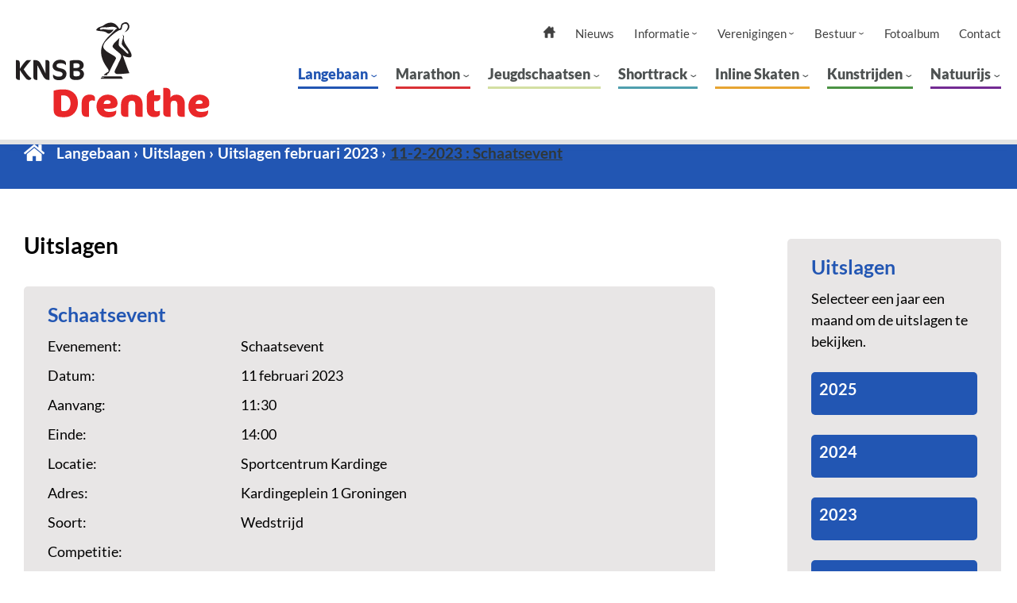

--- FILE ---
content_type: text/html; charset=UTF-8
request_url: https://www.knsbdrenthe.nl/langebaan/uitslagen/item/678/11-2-2023-schaatsevent
body_size: 4212
content:
    <!DOCTYPE html>
    <html lang="nl">
    <head> 
		<meta charset="utf-8" />
		<meta name="viewport" content="width=device-width, initial-scale=1, shrink-to-fit=no">    
		<!-- make other, no tel numers no link -->
		<meta name="format-detection" content="telephone=no">    
		
		<link rel="stylesheet" href="/font/lato.css" />
		<link rel="stylesheet" href="/main.css" />
		
		<link rel="apple-touch-icon" sizes="180x180" href="/favdrenthe/apple-touch-icon.png"><link rel="icon" type="image/png" sizes="32x32" href="/favdrenthe/favicon-32x32.png"><link rel="icon" type="image/png" sizes="16x16" href="/favdrenthe/favicon-16x16.png"><link rel="manifest" href="/favdrenthe/site.webmanifest"><meta name="msapplication-TileColor" content="#ffffff"><meta name="theme-color" content="#ffffff"><link rel="mask-icon" href="/favdrenthe/safari-pinned-tab.svg" color="#5bbad5"><link rel="shortcut icon" href="/favdrenthe/favicon.ico"><meta name="msapplication-config" content="/favdrenthe/browserconfig.xml"><title>Schaatsevent op 11 februari 2023 uitslagen Langebaan - KNSB Gewest Drenthe</title>
<meta name="description" content="" />
<meta name="keywords" content="" />
<meta name="robots" content="index, follow" />
<meta property="og:title" content="Schaatsevent op 11 februari 2023 uitslagen Langebaan - KNSB Gewest Drenthe" />
<meta property="og:url" content="http://www.knsbdrenthe.nl/langebaan/uitslagen/item/678/11-2-2023-schaatsevent" />
	
	</head>
	<body>
		<!--  / wrapper \ -->
		<div id="wrapper">
			<!--  / main container \ -->
			<div id="mainCntr">
				<!--  / header container \ -->
				<header id="headerCntr" class="centered">
					<a class="logo" href="/" title="Naar homepagina">
						<picture>
							<img src="/images/KNSBDrenthe.svg" alt="logo KNSB Gewest Drenthe">						</picture>
					</a>

					<div class="right">
						<!--  / navigation box \ -->
						
						<div class="navigationBox js-custom-menu nav drenthe"><ul>
<li><a href="/">
<picture class="icon-main"><source srcset="/images/home-icon-main.webp" type="image/webp"><source srcset="/images/home-icon-main.png" type="image/png"><img src="/images/home-icon-main.png" alt="home icoon"></picture>
<picture class="icon-hover"><source srcset="/images/home-icon-hover.webp" type="image/webp"><source srcset="/images/home-icon-hover.png" type="image/png"><img src="/images/home-icon-hover.png" alt="home icoon"></picture>
</a>
<li><a href="/nieuws">Nieuws</a></li>
<li><a href="/informatieknsbdrenthe">Informatie</a><ul>
<li><a href="/informatieknsbdrenthe/tarieven-baankaarten">Tarieven baankaarten</a></li>
<li><a href="/informatieknsbdrenthe/logo">Logo</a></li>
<li><a href="/informatieknsbdrenthe/ereleden">Ereleden</a></li>
<li><a href="/informatieknsbdrenthe/club-van-100">Club van 100</a></li>
<li><a href="/informatieknsbdrenthe/baanrecords-de-smelt">Baanrecords De Smelt</a></li>
<li><a href="/informatieknsbdrenthe/historie-kunstijsbaan-assen">Historie kunstijsbaan Assen</a></li>
<li><a href="/informatieknsbdrenthe/beleid-veilige-sport">Beleid Veilige Sport</a></li>
</ul>
</li>
<li><a href="/verenigingenknsbdrenthe">Verenigingen</a><ul>
<li><a href="/verenigingenknsbdrenthe/lijst-van-verenigingen-in-drenthe">Lijst van verenigingen in Drenthe</a></li>
<li><a href="/verenigingenknsbdrenthe/aanvraag-toertochten-op-natuurijs">Aanvraag toertochten op natuurijs</a></li>
</ul>
</li>
<li><a href="/bestuurknsbdrenthe">Bestuur</a><ul>
<li><a href="/bestuurknsbdrenthe/ledenraad">Ledenraad</a></li>
<li><a href="/bestuurknsbdrenthe/statuten">Statuten</a></li>
</ul>
</li>
<li><a href="/fotoalbum/algemeen">Fotoalbum</a></li>
<li><a href="/contact">Contact</a></li>
</ul>
						</div>
						<!--  \ navigation box / -->

						<!--  / menu box \ -->
						<nav class="menuBox js-custom-menu nav">
							<ul>
<li class="is-active"><a class="active" href="/langebaan">Langebaan</a><ul>
<li><a href="/langebaan/nieuws">Nieuws</a></li>
<li><a href="/langebaan/agenda">Agenda</a></li>
<li><a class="active" href="/langebaan/uitslagen">Uitslagen</a></li>
<li><a href="/langebaan/wedstrijden">Wedstrijden</a></li>
<li><a href="/langebaan/informatie-jury">Informatie Jury</a></li>
<li><a href="/langebaan/jeugd-wedstrijden-en-training">Jeugd wedstrijden en training</a></li>
<li><a href="/langebaan/selectie-langebaan">Selectie Langebaan</a></li>
<li><a href="/langebaan/baanrecords">Baanrecords</a></li>
<li><a href="/langebaan/kardingebokaal">Kardingebokaal</a></li>
<li><a href="/langebaan/sprintcup-berlijn">Sprintcup Berlijn</a></li>
<li><a href="/langebaan/grunobokaal-holland-cup">Grunobokaal/ Holland Cup</a></li>
<li><a href="/langebaan/hardrijdersverenigingen">Hardrijdersverenigingen</a></li>
<li><a href="/langebaan/contact">Contact</a></li>
</ul>
</li>
<li><a href="/marathon">Marathon</a><ul>
<li><a href="/marathon/nieuws">Nieuws</a></li>
<li><a href="/marathon/agenda">Agenda</a></li>
<li><a href="/marathon/uitslagen">Uitslagen</a></li>
<li><a href="/marathon/competities">Competities</a></li>
<li><a href="/marathon/wedstrijden">Wedstrijden</a></li>
<li><a href="/marathon/reglementen">Reglementen</a></li>
<li><a href="/marathon/faciliteitenploeg">Faciliteitenploeg</a></li>
<li><a href="/marathon/jeugd">Jeugd</a></li>
<li><a href="/marathon/sponsoren">Sponsoren</a></li>
<li><a href="/marathon/contact">Contact</a></li>
</ul>
</li>
<li><a href="/jeugdschaatsen">Jeugdschaatsen</a><ul>
<li><a href="/jeugdschaatsen/nieuws">Nieuws</a></li>
<li><a href="/jeugdschaatsen/contact">Contact</a></li>
</ul>
</li>
<li><a href="/shorttrack">Shorttrack</a><ul>
<li><a href="/shorttrack/nieuws">Nieuws</a></li>
<li><a href="/shorttrack/contact">Contact</a></li>
<li><a href="/shorttrack/wedstrijddata">Wedstrijddata</a></li>
</ul>
</li>
<li><a href="/inline-skaten">Inline Skaten</a><ul>
<li><a href="/inline-skaten/nieuws">Nieuws</a></li>
</ul>
</li>
<li><a href="/kunstrijden">Kunstrijden</a><ul>
<li><a href="/kunstrijden/contact">Contact</a></li>
<li><a href="/kunstrijden/trainingsdagen">Trainingsdagen</a></li>
<li><a href="/kunstrijden/nieuws">Nieuws</a></li>
</ul>
</li>
<li><a href="/natuurijs">Natuurijs</a><ul>
<li><a href="/natuurijs/schaatsdagen">Schaatsdagen</a></li>
<li><a href="/natuurijs/contact">Contact</a></li>
<li><a href="/natuurijs/nieuws">Nieuws</a></li>
</ul>
</li>
</ul>
						</nav>
						<!--  \ menu box / -->
					</div>

					<a class="mobileMenu js-mobile-menu" href="#"><span>Menu</span></a>
				</header>
				<!--  \ header container / -->

				<!--  / content container \ -->
				
							<main id="contentCntr">
				<!--  / breadcrumb box \ -->
				<div class="breadcrumbBox section-1-background centered"><ul>
<li><a href="/">Home</a></li>
<li><a href="/langebaan">Langebaan</a></li>
<li><a href="/langebaan/uitslagen">Uitslagen</a></li>
<li><a href="/langebaan/uitslagen/jaar/2023/maand/02">Uitslagen februari 2023</a></li>
<li class="is-active">11-2-2023 : Schaatsevent</li>
</ul>
</div>
				<!--  \ breadcrumb box / -->

				<div class="centered centerPart">
					<div class="leftPart">
						<!--  / content box \ -->
						<div class="contentBox">
							<h1>Uitslagen</h1>
<div class="infoBox">
<div class="list-title section-1-color">Schaatsevent</div><div class="detailBox">
<div class="detailTitle">Evenement:</div>
<div class="detailValue">Schaatsevent</div>
<div class="detailTitle">Datum:</div>
<div class="detailValue">11 februari 2023</div>
<div class="detailTitle">Aanvang:</div>
<div class="detailValue">11:30</div>
<div class="detailTitle">Einde:</div>
<div class="detailValue">14:00</div>
<div class="detailTitle">Locatie:</div>
<div class="detailValue">Sportcentrum Kardinge</div>
<div class="detailTitle">Adres:</div>
<div class="detailValue">Kardingeplein 1 Groningen</div>
<div class="detailTitle">Soort:</div>
<div class="detailValue">Wedstrijd</div>
<div class="detailTitle">Competitie:</div>
<div class="detailValue"> </div>
</div>
</div>

<h2>Uitslagen</h2><ul class="resultList">
<li class="section-1-background"><a href="https://www.knsbgroningen.nl/upload/uitslag-packraces-11-februari-2023.pdf" target="_blank"><span class="title">Uitslag Packrace</span><span class="down">download</span></a></li>
</ul>

<p><a href="/langebaan/uitslagen/jaar/2023/maand/02" class="section-1-color">Terug naar het overzicht van februari 2023</a></p>	
						
						</div>
						<!--  \ content box / -->

						<!--  / slider box \ -->
												<!--  \ slider box / -->
					
					
					</div>

					<div class="rightPart">
						<div class="sideBar">
							<div class="infoBox">
<div class="list-title section-1-color">Uitslagen</div><p>Selecteer een jaar een maand om de uitslagen te bekijken.</p><div class="yearContainer section-1-background">
<h5>2025</h5>
<div class="monthContainer">
<a href="/langebaan/uitslagen/jaar/2025/maand/11">november</a><a href="/langebaan/uitslagen/jaar/2025/maand/02">februari</a></div>
</div>
<div class="yearContainer section-1-background">
<h5>2024</h5>
<div class="monthContainer">
<a href="/langebaan/uitslagen/jaar/2024/maand/12">december</a><a href="/langebaan/uitslagen/jaar/2024/maand/01">januari</a></div>
</div>
<div class="yearContainer section-1-background">
<h5>2023</h5>
<div class="monthContainer">
<a href="/langebaan/uitslagen/jaar/2023/maand/12">december</a><a href="/langebaan/uitslagen/jaar/2023/maand/11">november</a><a href="/langebaan/uitslagen/jaar/2023/maand/02">februari</a></div>
</div>
<div class="yearContainer section-1-background">
<h5>2022</h5>
<div class="monthContainer">
<a href="/langebaan/uitslagen/jaar/2022/maand/12">december</a></div>
</div>
</div>
<div class="short-track section-1-background"><div class="list-title white">Langebaan</div><ul>
<li><a href="/langebaan/nieuws" class="white">Nieuws</a></li>
<li><a href="/langebaan/agenda" class="white">Agenda</a></li>
<li class="is-active"><a href="/langebaan/uitslagen" class="white">Uitslagen</a></li>
<li><a href="/langebaan/wedstrijden" class="white">Wedstrijden</a></li>
<li><a href="/langebaan/informatie-jury" class="white">Informatie Jury</a></li>
<li><a href="/langebaan/jeugd-wedstrijden-en-training" class="white">Jeugd wedstrijden en training</a></li>
<li><a href="/langebaan/selectie-langebaan" class="white">Selectie Langebaan</a></li>
<li><a href="/langebaan/baanrecords" class="white">Baanrecords</a></li>
<li><a href="/langebaan/kardingebokaal" class="white">Kardingebokaal</a></li>
<li><a href="/langebaan/sprintcup-berlijn" class="white">Sprintcup Berlijn</a></li>
<li><a href="/langebaan/grunobokaal-holland-cup" class="white">Grunobokaal/ Holland Cup</a></li>
<li><a href="/langebaan/hardrijdersverenigingen" class="white">Hardrijdersverenigingen</a></li>
<li><a href="/langebaan/contact" class="white">Contact</a></li>
</ul>
</div>

<div class="infoBox">
<div class="list-title section-1-color">Uitslagen</div><ul>
<li><a href="/langebaan/uitslagen/item/658/2022-12-10-113000-schaatsevent">
ZA 10-12-2022 <br> Schaatsevent</a></li>
<li><a href="/langebaan/uitslagen/item/678/2023-02-11-113000-schaatsevent">
ZA 11-2-2023 <br> Schaatsevent</a></li>
<li><a href="/langebaan/uitslagen/item/932/2023-11-04-113000-mass-start-pupillen-junioren-c-pieter-huisman-caravan-en-camperstalling-competitie">
ZA 4-11-2023 <br> Mass Start Pupillen  Junioren C  Pieter Huisman Caravan- en Camperstalling Competitie</a></li>
<li><a href="/langebaan/uitslagen/item/933/2023-11-11-113000-mass-start-pupillen-junioren-c-pieter-huisman-caravan-en-camperstalling-competitie">
ZA 11-11-2023 <br> Mass Start Pupillen  Junioren C  Pieter Huisman Caravan- en Camperstalling Competitie</a></li>
<li><a href="/langebaan/uitslagen/item/934/2023-12-02-113000-mass-start-pupillen-junioren-c-pieter-huisman-competitie">
ZA 2-12-2023 <br> Mass Start Pupillen  Junioren C  Pieter Huisman Competitie</a></li>
<li><a href="/langebaan/uitslagen/item/935/2024-01-13-121500-mass-start-pupillen-junioren-c-pieter-huisman-competitie">
ZA 13-1-2024 <br> Mass Start Pupillen  Junioren C  Pieter Huisman Competitie</a></li>
<li><a href="/langebaan/uitslagen/item/1054/2024-01-27-113000-combirace-packwedstrijd-1-afstand">
ZA 27-1-2024 <br> Combirace packwedstrijd 1 afstand</a></li>
<li><a href="/langebaan/uitslagen/item/1264/2024-12-07-113000-langebaanafstand-massa-start">
ZA 7-12-2024 <br> Langebaanafstand  Massa-start</a></li>
<li><a href="/langebaan/uitslagen/item/1278/2025-02-15-113000-combiwedstrijd-packrace-langebaan">
ZA 15-2-2025 <br> Combiwedstrijd Packrace  langebaan</a></li>
<li><a href="/langebaan/uitslagen/item/1279/2025-02-15-193000-baanwedstrijd">
ZA 15-2-2025 <br> Baanwedstrijd</a></li>
</ul>
<a href="/langebaan/uitslagen" class="list-link section-1-color">Bekijk alle uitslagen</a></div>
<div class="infoBox">
<div class="list-title section-1-color">Agenda</div><ul>
<li><a href="/langebaan/agenda/item/1431/2026-01-26-183000-training-langebaan-en-marathon">
MA 26-1-2026 <br> Training Langebaan en Marathon</a></li>
<li><a href="/langebaan/agenda/item/1432/2026-01-28-161500-jeugdtraining-binnenbaan">
WO 28-1-2026 <br> Jeugdtraining Binnenbaan</a></li>
<li><a href="/langebaan/agenda/item/1433/2026-01-28-164500-training-langebaan-en-marathon">
WO 28-1-2026 <br> Training Langebaan en Marathon</a></li>
<li><a href="/langebaan/agenda/item/1434/2026-01-30-183000-training-langebaan-en-marathon">
VR 30-1-2026 <br> Training Langebaan en Marathon</a></li>
<li><a href="/langebaan/agenda/item/1435/2026-01-31-101500-jeugdtraining">
ZA 31-1-2026 <br> Jeugdtraining</a></li>
<li><a href="/langebaan/agenda/item/1347/2026-01-31-113000-kardingebokaal">
ZA 31-1-2026 <br> Kardingebokaal</a></li>
<li><a href="/langebaan/agenda/item/1348/2026-01-31-183000-baanwedstrijd">
ZA 31-1-2026 <br> Baanwedstrijd</a></li>
<li><a href="/langebaan/agenda/item/1436/2026-02-02-183000-training-langebaan-en-marathon">
MA 2-2-2026 <br> Training Langebaan en Marathon</a></li>
<li><a href="/langebaan/agenda/item/1437/2026-02-04-161500-jeugdtraining-binnenbaan">
WO 4-2-2026 <br> Jeugdtraining Binnenbaan</a></li>
<li><a href="/langebaan/agenda/item/1438/2026-02-04-164500-training-langebaan-en-marathon">
WO 4-2-2026 <br> Training Langebaan en Marathon</a></li>
</ul>
<a href="/langebaan/agenda" class="list-link section-1-color">Bekijk de volledige agenda</a></div>
						</div>

						<!--  / sponsors box \ -->
												<!--  \ sponsors box / -->
					</div>
				</div>

				<!--  / item box \ -->
				<div class="itemBox latest-news centered">

<h2 class="section-1-color">Het laatste nieuws</h2><div class="row"><div class="col"><a href="/langebaan/nieuws/279/marathonclinic-voor-junioren-en-pupillen-a-en-b" class="block"><picture><source srcset="/images/news-img1.webp" type="image/webp"><source srcset="/images/news-img1.png" type="image/png"><img src="/images/news-img1.png" alt="nieuws afbeelding"></picture>
<div class="title">Marathonclinic voor Junioren en Pupillen A en B</div></a></div>
<div class="col"><a href="/langebaan/nieuws/278/voorbereiden-op-natuurijs-schrijf-je-dan-in-voor-de-buffelavond" class="block"><picture><source srcset="/images/news-img1.webp" type="image/webp"><source srcset="/images/news-img1.png" type="image/png"><img src="/images/news-img1.png" alt="nieuws afbeelding"></picture>
<div class="title">Voorbereiden op natuurijs? Schrijf je dan in voor de Buffelavond!</div></a></div>
</div>

<div class="bottom"><a href="/langebaan/nieuws" class="more-link section-1-color">nieuwsarchief</a></div></div>

				<!--  \ item box / -->
			</main>				
				<!--  \ content container / -->

				<!--  / footer container \ -->
				<footer id="footerCntr">
					<!--  / footer box \ -->
					<div class="footerBox centered">
						<div class="col1">
							<div class="title">Hoofdmenu</div>
							<ul class="links">
<li><a href="/">Home</a></li>
<li><a href="/nieuws">Nieuws</a></li>
<li><a href="/informatieknsbdrenthe">Informatie</a></li>
<li><a href="/verenigingenknsbdrenthe">Verenigingen</a></li>
<li><a href="/bestuurknsbdrenthe">Bestuur</a></li>
<li><a href="/fotoalbum/algemeen">Fotoalbum</a></li>
<li><a href="/contact">Contact</a></li>
</ul>
						</div>

						<div class="col2">
							<div class="title">Afdelingen</div>
							<ul class="menu">
<li><a href="/langebaan">Langebaan</a></li>
<li><a href="/marathon">Marathon</a></li>
<li><a href="/jeugdschaatsen">Jeugdschaatsen</a></li>
<li><a href="/shorttrack">Shorttrack</a></li>
<li><a href="/inline-skaten">Inline Skaten</a></li>
<li><a href="/kunstrijden">Kunstrijden</a></li>
<li><a href="/natuurijs">Natuurijs</a></li>
</ul>
						</div>

						<div class="col3">
							<div class="title">Achtergrond</div>
							<ul class="links">
<li><a href="/disclaimer">Disclaimer</a></li>
<li><a href="/privacy-beleid">Privacy beleid</a></li>
<li><a href="/presskit">Presskit</a></li>
</ul>
						</div>

						<div class="col4">
							<ul class="social"><li><a href="https://www.instagram.com/knsbgroningenendrenthe/" target="_blank"><pictur><source srcset="/images/insta.webp" type="image/webp"><source srcset="/images/insta.png" type="image/png"><img src="/images/insta.png" alt="social media icoon"></picture></a></li>

</ul>
							<div class="text-right">
								<p>Website: <a href="https://www.cowxl.nl" target="_blank">Cow XL</a></p>
							</div>
						</div>
					</div>
					<!--  \ footer box / -->
				</footer>
				<!--  \ footer container / -->
			</div>
			<!--  \ main container / -->

		</div>
		<!--  \ wrapper / -->

		<script src="/includes/jquery.js"></script>
		
		<!-- slider -->
		<script src="/includes/slick.min.js"></script>
		<link rel="stylesheet" href="/includes/slick.css">
		<script src="/includes/jquery.doubletaptogo.min.js"></script>
		<script src="/main.js"></script>
		
		<script>
			$( '.nav li:has(ul)' ).doubleTapToGo();
			

			$(".infoBox .yearContainer").click(function() {		  
				if($(".monthContainer").is(":visible")){
					$(".monthContainer").toggle( "fast" );
				}else{		  
					$( this ).children(".monthContainer").toggle( "fast" );
				}		
			});

			
		</script>
		

		
						
				<!-- Google Tag Manager -->

				<script>(function(w,d,s,l,i){w[l]=w[l]||[];w[l].push({'gtm.start':

				new Date().getTime(),event:'gtm.js'});var f=d.getElementsByTagName(s)[0],

				j=d.createElement(s),dl=l!='dataLayer'?'&l='+l:'';j.async=true;j.src=

				'https://www.googletagmanager.com/gtm.js?id='+i+dl;f.parentNode.insertBefore(j,f);

				})(window,document,'script','dataLayer','GTM-KBC7QFW');</script>

				<!-- End Google Tag Manager -->


				 

				<!-- Google Tag Manager (noscript) -->

				<noscript><iframe src="https://www.googletagmanager.com/ns.html?id=GTM-KBC7QFW"

				height="0" width="0" style="display:none;visibility:hidden"></iframe></noscript>

				<!-- End Google Tag Manager (noscript) -->				
		
		
			
		
		<!-- lightbox -->
		<script src="/includes/simple-lightbox.jquery.min.js"></script>
		<link rel="stylesheet" href="/includes/simple-lightbox.min.css">
		<script>$('.gallery').simpleLightbox({loop:false });</script>		
           
	</body>
	</html>
